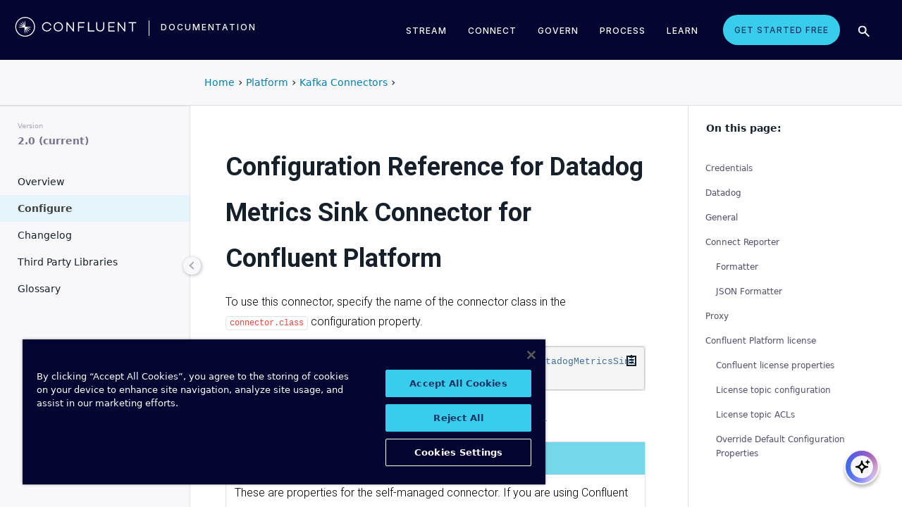

--- FILE ---
content_type: text/html
request_url: https://docs.confluent.io/kafka-connectors/datadog-metrics/current/datadog_metrics_sink_connector_config.html
body_size: 12927
content:
<!DOCTYPE html><!--[if IE 8]><html class="no-js lt-ie9" lang="en" > <![endif]--><!--[if gt IE 8]><!--><html class=no-js lang=en docs-component=docs-kafka-connect-datadog-metrics><head><meta charset=utf-8><meta name=viewport content="width=device-width, initial-scale=1"><meta name=viewport content="width=device-width, initial-scale=1.0"><meta class=swiftype name=site-id data-type=integer content=1><meta class=swiftype name=language-id data-type=integer content=1><meta class=swiftype name=docs-boost data-type=integer content=8><meta class=swiftype name=section-id data-type=integer content=38><meta name=zd-site-verification content=0dew1bmkf2amytvoh39y8tj><meta name=zd-site-verification content=ut9n0zk4l3mco6m92eemsa><title>Configuration Reference for Datadog Metrics Sink Connector for Confluent Platform &#124; Confluent Documentation</title><script type=text/javascript src=_static/js/referrer-utils.js></script><script type=text/javascript>
            const domainId = location.hostname === 'docs.confluent.io'
            ? 'de8a759b-2c2e-4d76-a8c3-5f9ab4205447'
            : 'de8a759b-2c2e-4d76-a8c3-5f9ab4205447-test';
            const autoblockScript = document.createElement('script');
            const otSDKStubScript = document.createElement('script');
            const onetrustScript = document.createElement('script');
            autoblockScript.src = 'https://cdn.cookielaw.org/consent/' + domainId + '/OtAutoBlock.js';
            otSDKStubScript.src = 'https://cdn.cookielaw.org/scripttemplates/otSDKStub.js';
            otSDKStubScript.setAttribute('data-document-language', 'true');
            otSDKStubScript.setAttribute('charset', 'UTF-8');
            otSDKStubScript.setAttribute('data-domain-script', domainId);
            onetrustScript.src = '_static/js/onetrust.js';
            document.head.appendChild(autoblockScript);
            document.head.appendChild(otSDKStubScript);
            document.head.appendChild(onetrustScript);
        </script><script src=https://js.sentry-cdn.com/8c49b845e0322ec3a2513966535f5273.min.js crossorigin=anonymous></script><link rel="shortcut icon" href=_static/favicon.ico><link rel=canonical href=https://docs.confluent.io/kafka-connectors/datadog-metrics/current/datadog_metrics_sink_connector_config.html><link rel=stylesheet href=_static/css/core.css type=text/css><link rel=stylesheet href=_static/pygments.css type=text/css><link rel=stylesheet href=_static/css/theme.css type=text/css><link rel=stylesheet href=_static/sphinx-design.min.css type=text/css><link rel=stylesheet href=_static/custom.css type=text/css><link rel=stylesheet href=_static/css/confluent.css type=text/css><link rel=stylesheet href=_static/css/com_google_fonts_Lato_Roboto.css type=text/css><link rel=stylesheet href=_static/css/bootstrap.min.css type=text/css><link rel=stylesheet href=_static/css/style.css type=text/css><link rel=stylesheet href=_static/css/core.css type=text/css><link rel=stylesheet href=_static/_local-static/css/style.css type=text/css><link rel=stylesheet id=roboto-css href="https://fonts.googleapis.com/css?family=Roboto%3A400%2C300%2C100%2C500%2C700" type=text/css media=all><link rel=index title=Index href=genindex.html><link rel=search title=Search href=search.html><link rel=top title="Project name not set 2.0.0 documentation" href=index.html><link rel=next title="Changelog for Datadog Metrics Sink Connector for Confluent Platform" href=changelog.html><link rel=prev title="Datadog Metrics Sink Connector for Confluent Platform" href=overview.html><script src=_static/js/modernizr.min.js></script><noscript><style>.wy-nav-side{opacity:1!important}.sticky-menu{display:none!important}.wy-nav-content-wrap{width:100%!important}</style></noscript></head><body class="wy-body-for-nav third-column" role=document><svg style="display: none" width=14 height=14><symbol id=arrow-inline stroke=currentColor fill=currentColor stroke-width=0 viewbox="0 0 512 512" xmlns=http://www.w3.org/2000/svg><path d="M294.1 256L167 129c-9.4-9.4-9.4-24.6 0-33.9s24.6-9.3 34 0L345 239c9.1 9.1
            9.3 23.7.7 33.1L201.1 417c-4.7 4.7-10.9 7-17 7s-12.3-2.3-17-7c-9.4-9.4-9.4-24.6 0-33.9l127-127.1z"></path></symbol></svg><div class=page-headerbar><div class=page-headerbar-inner><div class=logo-container><a href=https://confluent.io/ title=Confluent class=logo><div class=tiny-logo><svg width=21 height=21 xmlns:x=ns_extend; xmlns:i=ns_ai; xmlns:graph=ns_graphs; xmlns=http://www.w3.org/2000/svg xmlns:xlink=http://www.w3.org/1999/xlink version=1.1 id=Layer_1 x=0px y=0px viewbox="0 0 43 43" style="enable-background:new 0 0 43 43;" xml:space=preserve><g fill=#ffffff><path class=st0 d="M30.8,22.7c1.1-0.1,2.2-0.1,3.3-0.2v-0.8c-1.1-0.1-2.2-0.1-3.3-0.2l-3.3-0.1c-1.9-0.1-3.9-0.1-5.8-0.1   c0-1.9,0-3.9-0.1-5.8l-0.1-3.3c-0.1-1.1-0.1-2.2-0.2-3.3h-0.9c-0.1,1.1-0.1,2.2-0.2,3.3l-0.1,3.3c0,0.9,0,1.8,0,2.7   c-0.4-0.8-0.7-1.7-1.1-2.5l-1.4-3c-0.5-1-0.9-2-1.4-3L15.4,10c0.4,1.1,0.7,2.1,1.1,3.1l1.2,3.1c0.3,0.9,0.7,1.7,1,2.6   c-0.7-0.6-1.3-1.3-2-1.9l-2.4-2.3c-0.8-0.7-1.6-1.5-2.5-2.2l-0.7,0.7c0.7,0.8,1.5,1.6,2.2,2.5l2.3,2.4c0.6,0.7,1.3,1.3,1.9,2   c-0.8-0.3-1.7-0.7-2.6-1l-3.1-1.2c-1-0.4-2.1-0.8-3.1-1.1l-0.4,0.9c1,0.5,2,0.9,3,1.4l3,1.4c0.8,0.4,1.7,0.7,2.5,1.1   c-0.9,0-1.8,0-2.7,0l-3.3,0.1c-1.1,0.1-2.2,0.1-3.3,0.2v0.9c1.1,0.1,2.2,0.1,3.3,0.2l3.3,0.1c2,0.1,3.9,0.1,5.8,0.1   c0,1.9,0,3.9,0.1,5.8l0.1,3.3c0.1,1.1,0.1,2.2,0.2,3.3h0.8c0.1-1.1,0.1-2.2,0.2-3.3l0.1-3.3c0-0.9,0-1.9,0.1-2.8   c0.4,0.9,0.7,1.7,1.1,2.6l1.4,3c0.5,1,0.9,2,1.4,3l0.8-0.3c-0.3-1.1-0.7-2.1-1.1-3.1L24.1,28c-0.3-0.9-0.7-1.7-1-2.6   c0.7,0.7,1.3,1.3,2,1.9l2.4,2.3c0.8,0.7,1.6,1.5,2.5,2.2l0.6-0.6c-0.7-0.8-1.5-1.6-2.2-2.5l-2.3-2.4c-0.6-0.7-1.3-1.4-1.9-2   c0.9,0.3,1.7,0.7,2.6,1l3.1,1.2c1,0.4,2.1,0.8,3.1,1.1l0.3-0.8c-1-0.5-2-1-3-1.4l-3-1.4c-0.9-0.4-1.7-0.8-2.6-1.1   c0.9,0,1.9,0,2.8-0.1C27.5,22.8,30.8,22.7,30.8,22.7z"></path><path class=st0 d="M21.5,43C9.6,43,0,33.4,0,21.5S9.6,0,21.5,0S43,9.6,43,21.5S33.4,43,21.5,43 M21.5,2C10.8,2,2,10.8,2,21.5   S10.8,41,21.5,41S41,32.2,41,21.5S32.2,2,21.5,2"></path></g></svg></div><div class=regular-logo><svg xmlns=http://www.w3.org/2000/svg width=212 height=41 viewbox="0 0 212 41"><g fill=#0074A1 fill-rule=evenodd><path d="M62.065 22.19H64c-.755 3.472-3.705 5.81-7.646 5.81C51.728 28 48 24.55 48 19.989 48 15.427 51.728 12 56.354 12c3.94 0 6.89 2.315 7.646 5.787h-1.935c-.661-2.519-2.785-4.107-5.71-4.107-3.635 0-6.467 2.7-6.467 6.309 0 3.608 2.832 6.332 6.466 6.332 2.926 0 5.05-1.635 5.71-4.131M84 20c0 4.455-3.57 8-8 8s-8-3.545-8-8 3.57-8 8-8 8 3.545 8 8m-1.808 0c0-3.5-2.711-6.318-6.192-6.318-3.48 0-6.192 2.818-6.192 6.318 0 3.5 2.712 6.318 6.192 6.318S82.192 23.5 82.192 20M103 12v16h-1.48l-9.75-12.612V28H90V12h1.435l9.794 12.777V12zM111.86 13.718V19.6h8.15v1.717h-8.15V28H110V12h11v1.718zM138 26.282V28h-11V12h1.914v14.282zM155 20.994c0 4.185-2.79 7.006-7 7.006s-7-2.82-7-7.006V12h1.9v8.994c0 3.075 2.02 5.295 5.1 5.295 3.055 0 5.1-2.22 5.1-5.295V12h1.9v8.994zM163.826 13.718V19.2h8.25v1.718h-8.25v5.365H173V28h-11V12h11v1.718zM191 12v16h-1.48l-9.75-12.612V28H178V12h1.435l9.794 12.777V12zM210 13.718h-5.626V28h-1.77V13.718H197V12h13zM26.375 20.975c.875-.047 1.75-.075 2.625-.139v-.672c-.875-.064-1.75-.092-2.625-.14l-2.625-.081c-1.54-.047-3.08-.06-4.622-.07-.003-1.54-.01-3.082-.051-4.623l-.074-2.625c-.045-.875-.07-1.75-.132-2.625h-.742c-.062.875-.087 1.75-.132 2.625l-.073 2.625c-.02.723-.029 1.447-.036 2.17-.285-.665-.57-1.33-.865-1.991l-1.072-2.397c-.377-.79-.735-1.59-1.127-2.375l-.684.285c.277.831.589 1.65.882 2.475l.937 2.454c.258.675.526 1.346.796 2.018a129.517 129.517 0 0 0-1.56-1.509l-1.908-1.804c-.65-.587-1.287-1.188-1.95-1.763l-.523.524c.574.663 1.175 1.3 1.762 1.95l1.804 1.908c.498.525 1.003 1.043 1.509 1.56-.672-.27-1.343-.538-2.019-.796l-2.453-.937c-.825-.293-1.644-.605-2.476-.883l-.284.685c.785.392 1.584.75 2.375 1.127l2.397 1.072c.66.295 1.325.58 1.99.864-.723.008-1.446.017-2.17.036l-2.624.074c-.875.045-1.75.07-2.625.132v.742c.875.062 1.75.087 2.625.132l2.625.073c1.542.042 3.083.049 4.624.052.01 1.54.022 3.081.069 4.622l.082 2.625c.047.875.075 1.75.139 2.625h.672c.064-.875.092-1.75.14-2.625l.081-2.625c.023-.741.035-1.482.046-2.223.292.681.587 1.361.892 2.037l1.08 2.393c.378.79.738 1.588 1.133 2.373l.62-.259c-.275-.832-.583-1.651-.875-2.478l-.93-2.455c-.262-.694-.534-1.383-.808-2.072.531.517 1.063 1.032 1.604 1.54l1.913 1.799c.652.585 1.29 1.184 1.955 1.758l.476-.476c-.574-.664-1.173-1.303-1.758-1.955l-1.799-1.914a132.32 132.32 0 0 0-1.539-1.603c.688.275 1.377.546 2.07.809l2.457.929c.826.292 1.645.6 2.478.876l.258-.622c-.785-.393-1.582-.755-2.373-1.133l-2.393-1.08c-.676-.304-1.356-.598-2.036-.892.74-.01 1.481-.022 2.222-.045l2.625-.082z"/><path d="M19 37C9.626 37 2 29.374 2 20 2 10.626 9.626 3 19 3c9.374 0 17 7.626 17 17 0 9.374-7.626 17-17 17m0-32.41C10.503 4.59 3.59 11.502 3.59 20S10.503 35.41 19 35.41 34.41 28.497 34.41 20 27.497 4.59 19 4.59"/></g></svg></div></a><div class=secondary-logo-container><a href=/ title=Documentation rel=home trackingtext=logo_text> documentation </a></div></div><div class=page-header-nav-mobile><div class=nav-options><div class=cta-wrapper><a href=https://www.confluent.io/get-started/ class=cta-button-alt-light>Get Started Free</a></div><button class=search-toggle-mobile type=button><img src=/_static/images/icons/icon-search-simple.svg></button><div class=hamburger><span class=line></span><span class=line></span><span class=line></span></div><div class=search-wrapper-mobile><form class=search-input-form><img class=search-input-icon src=/_static/images/icons/icon-search-simple.svg><input type=text class="st-search-input st-default-search-input" id=st-search-input-mobile placeholder="Search documentation"><button class=search-close type=button><img src=/_static/images/icons/icon-close.svg></button></form></div></div><nav class=mobile-nav><ul class=nav-accordions><li class=cta><a href=https://www.confluent.io/get-started/ class=cta-button-alt-light>Get Started Free</a></li><li class=nav-accordion-wrapper><div class=nav-accordion><div aria-label class=header id=streamMenuMobile> Stream <div class=arrow></div></div><ul class=menu aria-labelledby=streamMenuMobile role=menu><div class=nav-menu-section><div class=nav-content><div><a class=nav-item href=https://docs.confluent.io/cloud/current/get-started/index.html><div class=nav-item-inner><div class=nav-item-title>Confluent Cloud</div><p>Fully-managed data streaming platform with a cloud-native Kafka engine (KORA) for elastic scaling, with enterprise security, stream processing, governance.</p></div><div class=arrow-icon><svg><use xlink:href=#arrow-inline></use></svg></div></a><a class=nav-item href=https://docs.confluent.io/platform/current/get-started/platform-quickstart.html><div class=nav-item-inner><div class=nav-item-title>Confluent Platform</div><p>An on-premises enterprise-grade distribution of Apache Kafka with enterprise security, stream processing, governance.</p></div><div class=arrow-icon><svg><use xlink:href=#arrow-inline></use></svg></div></a></div></div></div></ul></div></li><li class=nav-accordion-wrapper><div class=nav-accordion><div aria-label class=header id=connectMenuMobile> Connect <div class=arrow></div></div><ul class=menu aria-labelledby=connectMenuMobile role=menu><div class=nav-menu-section><div class=nav-content><div><a class=nav-item href=https://docs.confluent.io/cloud/current/connectors/index.html><div class=nav-item-inner><div class=nav-item-title>Managed</div><p>Use fully-managed connectors with Confluent Cloud to connect to data sources and sinks.</p></div><div class=arrow-icon><svg><use xlink:href=#arrow-inline></use></svg></div></a><a class=nav-item href=https://docs.confluent.io/platform/current/connect/index.html><div class=nav-item-inner><div class=nav-item-title>Self-Managed</div><p>Use self-managed connectors with Confluent Platform to connect to data sources and sinks.</p></div><div class=arrow-icon><svg><use xlink:href=#arrow-inline></use></svg></div></a></div></div></div></ul></div></li><li class=nav-accordion-wrapper><div class=nav-accordion><div aria-label class=header id=governMenuMobile> Govern <div class=arrow></div></div><ul class=menu aria-labelledby=governMenuMobile role=menu><div class=nav-menu-section><div class=nav-content><div><a class=nav-item href=https://docs.confluent.io/cloud/current/stream-governance/index.html><div class=nav-item-inner><div class=nav-item-title>Managed</div><p>Use fully-managed Schema Registry and Stream Governance with Confluent Cloud.</p></div><div class=arrow-icon><svg><use xlink:href=#arrow-inline></use></svg></div></a><a class=nav-item href=https://docs.confluent.io/platform/current/schema-registry/index.html><div class=nav-item-inner><div class=nav-item-title>Self-Managed</div><p>Use self-managed Schema Registry and Stream Governance with Confluent Platform.</p></div><div class=arrow-icon><svg><use xlink:href=#arrow-inline></use></svg></div></a></div></div></div></ul></div></li><li class=nav-accordion-wrapper><div class=nav-accordion><div aria-label class=header id=processMenuMobile> Process <div class=arrow></div></div><ul class=menu aria-labelledby=processMenuMobile role=menu><div class=nav-menu-section><div class=nav-content><div><a class=nav-item href=https://docs.confluent.io/cloud/current/flink/index.html><div class=nav-item-inner><div class=nav-item-title>Managed</div><p>Use Flink on Confluent Cloud to run complex, stateful, low-latency streaming applications.</p></div><div class=arrow-icon><svg><use xlink:href=#arrow-inline></use></svg></div></a><a class=nav-item href=https://docs.confluent.io/platform/current/flink/overview.html><div class=nav-item-inner><div class=nav-item-title>Self-Managed</div><p>Use Flink on Confluent Platform to run complex, stateful, low-latency streaming applications.</p></div><div class=arrow-icon><svg><use xlink:href=#arrow-inline></use></svg></div></a></div></div></div></ul></div></li></ul></nav></div><div class=page-header-nav><div class=dropdown><a href id=streamMenu data-hover=dropdown data-delay=250 data-hover-delay=400 aria-label aria-haspopup=true aria='expanded="false"'> Stream </a><div class="dropdown-menu dropdown-menu-center" aria-labelledby=streamMenu role=menu><div class=nav-menu-section><div class=nav-content><div><a class=nav-item href=https://docs.confluent.io/cloud/current/get-started/index.html><div class=nav-item-inner><div class=nav-item-title>Confluent Cloud</div><p>Fully-managed data streaming platform with a cloud-native Kafka engine (KORA) for elastic scaling, with enterprise security, stream processing, governance.</p></div><div class=arrow-icon><svg><use xlink:href=#arrow-inline></use></svg></div></a><a class=nav-item href=https://docs.confluent.io/platform/current/get-started/platform-quickstart.html><div class=nav-item-inner><div class=nav-item-title>Confluent Platform</div><p>An on-premises enterprise-grade distribution of Apache Kafka with enterprise security, stream processing, governance.</p></div><div class=arrow-icon><svg><use xlink:href=#arrow-inline></use></svg></div></a></div></div></div></div></div><div class=dropdown><a href id=connectMenu data-hover=dropdown data-delay=250 data-hover-delay=400 aria-label aria-haspopup=true aria='expanded="false"'> Connect </a><div class="dropdown-menu dropdown-menu-center" aria-labelledby=connectMenu role=menu><div class=nav-menu-section><div class=nav-content><div><a class=nav-item href=https://docs.confluent.io/cloud/current/connectors/index.html><div class=nav-item-inner><div class=nav-item-title>Managed</div><p>Use fully-managed connectors with Confluent Cloud to connect to data sources and sinks.</p></div><div class=arrow-icon><svg><use xlink:href=#arrow-inline></use></svg></div></a><a class=nav-item href=https://docs.confluent.io/platform/current/connect/index.html><div class=nav-item-inner><div class=nav-item-title>Self-Managed</div><p>Use self-managed connectors with Confluent Platform to connect to data sources and sinks.</p></div><div class=arrow-icon><svg><use xlink:href=#arrow-inline></use></svg></div></a></div></div></div></div></div><div class=dropdown><a href id=governMenu data-hover=dropdown data-delay=250 data-hover-delay=400 aria-label aria-haspopup=true aria='expanded="false"'> Govern </a><div class="dropdown-menu dropdown-menu-center" aria-labelledby=governMenu role=menu><div class=nav-menu-section><div class=nav-content><div><a class=nav-item href=https://docs.confluent.io/cloud/current/stream-governance/index.html><div class=nav-item-inner><div class=nav-item-title>Managed</div><p>Use fully-managed Schema Registry and Stream Governance with Confluent Cloud.</p></div><div class=arrow-icon><svg><use xlink:href=#arrow-inline></use></svg></div></a><a class=nav-item href=https://docs.confluent.io/platform/current/schema-registry/index.html><div class=nav-item-inner><div class=nav-item-title>Self-Managed</div><p>Use self-managed Schema Registry and Stream Governance with Confluent Platform.</p></div><div class=arrow-icon><svg><use xlink:href=#arrow-inline></use></svg></div></a></div></div></div></div></div><div class=dropdown><a href id=processMenu data-hover=dropdown data-delay=250 data-hover-delay=400 aria-label aria-haspopup=true aria='expanded="false"'> Process </a><div class="dropdown-menu dropdown-menu-center" aria-labelledby=processMenu role=menu><div class=nav-menu-section><div class=nav-content><div><a class=nav-item href=https://docs.confluent.io/cloud/current/flink/index.html><div class=nav-item-inner><div class=nav-item-title>Managed</div><p>Use Flink on Confluent Cloud to run complex, stateful, low-latency streaming applications.</p></div><div class=arrow-icon><svg><use xlink:href=#arrow-inline></use></svg></div></a><a class=nav-item href=https://docs.confluent.io/platform/current/flink/overview.html><div class=nav-item-inner><div class=nav-item-title>Self-Managed</div><p>Use Flink on Confluent Platform to run complex, stateful, low-latency streaming applications.</p></div><div class=arrow-icon><svg><use xlink:href=#arrow-inline></use></svg></div></a></div></div></div></div></div><div class=dropdown><a href=https://developer.confluent.io/ id=confluent-developer data-delay=250 data-hover-delay=400 aria-label="Confluent Developer" aria-haspopup=false aria='expanded="false"'> Learn </a></div><a href=https://www.confluent.io/get-started/ class=cta-button-alt-light>Get Started Free</a><button class=search-toggle type=button><img src=/_static/images/icons/icon-search-simple.svg></button><div class=search-wrapper><form class=search-input-form><img class=search-input-icon src=/_static/images/icons/icon-search-simple.svg><input type=text class="st-search-input st-default-search-input" id=st-search-input placeholder="Search documentation"><button class=search-close type=button><img src=/_static/images/icons/icon-close.svg></button></form></div></div></div></div><div class=page-headerbar-subnav><div class=subnav-header></div><div class=subnav-breadcrumbs><ol class=breadcrumbs vocab=https://schema.org/ typeof=BreadcrumbList><li class=crumb property=itemListElement typeof=ListItem><a property=item href=https://docs.confluent.io/ typeof=WebPage><span property=name>Home</span></a><meta property=position content=1></li><li class=crumb property=itemListElement typeof=ListItem><a property=item typeof=WebPage href=https://docs.confluent.io/platform/current/overview.html><span property=name>Platform</span></a><meta property=position content=2></li><li class=crumb property=itemListElement typeof=ListItem><a property=item typeof=WebPage href=https://docs.confluent.io/platform/current/connect/kafka_connectors.html><span property=name>Kafka Connectors</span></a><meta property=position content=3></li></ol></div><div class=mobile-nav-x-toggle data-toggle=wy-nav-top></div></div><main class=c-body><div class=wy-grid-for-nav><nav data-toggle=wy-nav-shift class=wy-nav-side><div class=selector-container><div id=version-selector class=option-selector-container><label for=version-select>Version</label><select id=version-select class=option-selector></select></div></div><div class=wy-side-scroll><div class="wy-menu wy-menu-vertical" role=navigation aria-label="main navigation"><p class=caption role=heading><span class=caption-text>DATADOG METRICS SINK CONNECTOR</span></p><ul class=current><li class=toctree-l1><a class="reference internal" href=overview.html>Overview</a></li><li class="toctree-l1 current highlight expand"><a class="current reference internal" href=#>Configure</a></li><li class=toctree-l1><a class="reference internal" href=changelog.html>Changelog</a></li><li class=toctree-l1><a class="reference internal" href=tpl.html>Third Party Libraries</a></li><li class=toctree-l1><a class="reference internal" href=_glossary.html>Glossary</a></li></ul></div></div></nav><section data-toggle=wy-nav-shift class=wy-nav-content-wrap><div class=mobile-side-nav-toggle data-toggle=wy-nav-top><span></span></div><div class=wy-nav-container><div class="wy-nav-content scroll-container"><div class=rst-content><div class=rst-inner><div role=main class=document itemscope=itemscope itemtype=http://schema.org/Article><div itemprop=articleBody data-swiftype-index=true><section id=configuration-reference-for-datadog-metrics-sink-connector-for-cp><span id=datadog-metrics-sink-connector-config></span><h1>Configuration Reference for Datadog Metrics Sink Connector for Confluent Platform<a class=headerlink href=#configuration-reference-for-datadog-metrics-sink-connector-for-cp title="Link to this heading"></a></h1><p>To use this connector, specify the name of the connector class in the <code class="docutils literal notranslate"><span class=pre>connector.class</span></code> configuration property.</p><div class="highlight-properties notranslate"><div class=highlight><pre><span></span><span class=na>connector.class</span><span class=o>=</span><span class=s>io.confluent.connect.datadog.metrics.DatadogMetricsSinkConnector</span>
</pre></div></div><p>Connector-specific configuration properties are described below.</p><div class="admonition note"><p class=admonition-title>Note</p><p>These are properties for the self-managed connector. If you are using Confluent Cloud, see <a class="reference external" href=/cloud/current/connectors/cc-datadog-metrics-sink.html>Datadog Metrics Sink Connector for Confluent Cloud</a>.</p></div><section id=credentials><h2>Credentials<a class=headerlink href=#credentials title="Link to this heading"></a></h2><dl class=simple><dt><code class="docutils literal notranslate"><span class=pre>datadog.api.key</span></code></dt><dd><p>An API key is used to log all requests made to the Datadog API.</p><ul class=simple><li><p>Type: string</p></li><li><p>Importance: high</p></li></ul></dd></dl></section><section id=datadog><h2>Datadog<a class=headerlink href=#datadog title="Link to this heading"></a></h2><dl class=simple><dt><code class="docutils literal notranslate"><span class=pre>datadog.domain</span></code></dt><dd><p>This configuration is used to identify the location of your Datadog service. It is used in URL while establishing connection or sending data to API. It can only be either <code class="docutils literal notranslate"><span class=pre>COM</span></code> or <code class="docutils literal notranslate"><span class=pre>EU</span></code>.</p><ul class=simple><li><p>Type: string</p></li><li><p>Importance: high</p></li></ul></dd></dl></section><section id=general><h2>General<a class=headerlink href=#general title="Link to this heading"></a></h2><dl><dt><code class="docutils literal notranslate"><span class=pre>behavior.on.error</span></code></dt><dd><p>Error handling behavior setting. Must be configured to one of the following:</p><p><code class="docutils literal notranslate"><span class=pre>fail</span></code></p><p>Stops the connector when an error occurs, while preparing metrics from Kafka records or pushing metrics to Datadog.</p><p><code class="docutils literal notranslate"><span class=pre>ignore</span></code></p><p>Continues to process next set of records when an error occurs, while preparing metrics from Kafka records or pushing metrics to Datadog.</p><p><code class="docutils literal notranslate"><span class=pre>log</span></code></p><p>Logs the error message when an error occurs, while preparing metrics from Kafka records or pushing metrics to Datadog. The error message is available in the <code class="docutils literal notranslate"><span class=pre>${connector-name}-error</span></code> topic.</p><ul class=simple><li><p>Type: string</p></li><li><p>Default: FAIL</p></li><li><p>Valid Values: one of [log, ignore, fail]</p></li><li><p>Importance: medium</p></li></ul></dd><dt><code class="docutils literal notranslate"><span class=pre>max.retry.time.seconds</span></code></dt><dd><p>In case of error while executing post request, connector will retry until the time (in seconds) elapses.</p><ul class=simple><li><p>Type: Int</p></li><li><p>Importance: low</p></li><li><p>Default Value: 10</p></li><li><p>Valid Values: [0,…]</p></li></ul></dd></dl></section><section id=kconnect-reporter><h2>Connect Reporter<a class=headerlink href=#kconnect-reporter title="Link to this heading"></a></h2><p>For more information about Reporter, see <a class="reference external" href=https://docs.confluent.io/kafka-connectors/self-managed/userguide.html#userguide-connect-reporter>Connect Reporter</a>.</p><dl class=simple><dt><code class="docutils literal notranslate"><span class=pre>reporter.result.topic.name</span></code></dt><dd><p>The name of the topic to produce records to after successfully processing a sink record. Use <code class="docutils literal notranslate"><span class=pre>${connector}</span></code> within the pattern to specify the current connector name. Leave blank to disable error reporting behavior.</p><ul class=simple><li><p>Type: string</p></li><li><p>Default: ${connector}-success</p></li><li><p>Valid Values: Replacing ${connector} must be either Valid topic names that contain 1-249 ASCII alphanumeric, <code class="docutils literal notranslate"><span class=pre>+</span></code>, <code class="docutils literal notranslate"><span class=pre>.</span></code>, <code class="docutils literal notranslate"><span class=pre>_</span></code> and <code class="docutils literal notranslate"><span class=pre>-</span></code> characters.</p></li><li><p>Importance: medium</p></li></ul></dd><dt><code class="docutils literal notranslate"><span class=pre>reporter.result.topic.replication.factor</span></code></dt><dd><p>The replication factor of the result topic when it is automatically created by this connector. This determines how many broker failures can be tolerated before data loss occurs. This should be 1 in development environments and ALWAYS at least 3 in production environments.</p><ul class=simple><li><p>Type: short</p></li><li><p>Default: 3</p></li><li><p>Valid Values: [1,…]</p></li><li><p>Importance: medium</p></li></ul></dd><dt><code class="docutils literal notranslate"><span class=pre>reporter.result.topic.partitions</span></code></dt><dd><p>The number of partitions in the result topic when it is automatically created by this connector. This number of partitions should be the same as the number of input partitions to handle the potential throughput.</p><ul class=simple><li><p>Type: int</p></li><li><p>Default: 1</p></li><li><p>Valid Values: [1,…]</p></li><li><p>Importance: medium</p></li></ul></dd><dt><code class="docutils literal notranslate"><span class=pre>reporter.error.topic.name</span></code></dt><dd><p>The name of the topic to produce records to after each unsuccessful record sink attempt. Use <code class="docutils literal notranslate"><span class=pre>${connector}</span></code> within the pattern to specify the current connector name. Leave blank to disable error reporting behavior.</p><ul class=simple><li><p>Type: string</p></li><li><p>Default: ${connector}-error</p></li><li><p>Valid Values: Replacing ${connector} must be either Valid topic names that contain 1-249 ASCII alphanumeric, <code class="docutils literal notranslate"><span class=pre>+</span></code>, <code class="docutils literal notranslate"><span class=pre>.</span></code>, <code class="docutils literal notranslate"><span class=pre>_</span></code> and <code class="docutils literal notranslate"><span class=pre>-</span></code> characters.</p></li><li><p>Importance: medium</p></li></ul></dd><dt><code class="docutils literal notranslate"><span class=pre>reporter.error.topic.replication.factor</span></code></dt><dd><p>The replication factor of the error topic when it is automatically created by this connector. This determines how many broker failures can be tolerated before data loss occurs. This should be 1 in development environments and ALWAYS at least 3 in production environments.</p><ul class=simple><li><p>Type: short</p></li><li><p>Default: 3</p></li><li><p>Valid Values: [1,…]</p></li><li><p>Importance: medium</p></li></ul></dd><dt><code class="docutils literal notranslate"><span class=pre>reporter.error.topic.partitions</span></code></dt><dd><p>The number of partitions in the error topic when it is automatically created by this connector. This number of partitions should be the same as the number of input partitions in order to handle the potential throughput.</p><ul class=simple><li><p>Type: int</p></li><li><p>Default: 1</p></li><li><p>Valid Values: [1,…]</p></li><li><p>Importance: medium</p></li></ul></dd><dt><code class="docutils literal notranslate"><span class=pre>reporter.bootstrap.servers</span></code></dt><dd><p>A list of host/port pairs to use for establishing the initial connection to the Kafka cluster. The client will make use of all servers regardless of which bootstrap servers are specified here. This list only impacts the initial hosts used to discover the full set of servers. This list should be in the form <code class="docutils literal notranslate"><span class=pre>host1:port1,host2:port2,..</span></code> Since these servers are just used for the initial connection to discover the full cluster membership (which may change dynamically), this list does not need to contain the full set of servers. However, you may want to include more than one in case a server is down.</p><ul class=simple><li><p>Type: list</p></li><li><p>Valid Values: Non-empty list</p></li><li><p>Importance: high</p></li></ul></dd></dl><section id=formatter><h3>Formatter<a class=headerlink href=#formatter title="Link to this heading"></a></h3><dl class=simple><dt><code class="docutils literal notranslate"><span class=pre>reporter.result.topic.key.format</span></code></dt><dd><p>The format in which the result report key is serialized.</p><ul class=simple><li><p>Type: string</p></li><li><p>Default: json</p></li><li><p>Valid Values: one of [string, json]</p></li><li><p>Importance: medium</p></li><li><p>Dependents: <code class="docutils literal notranslate"><span class=pre>reporter.result.topic.key.format.schemas.enable</span></code>, <code class="docutils literal notranslate"><span class=pre>reporter.result.topic.key.format.schemas.cache.size</span></code></p></li></ul></dd><dt><code class="docutils literal notranslate"><span class=pre>reporter.result.topic.value.format</span></code></dt><dd><p>The format in which the result report value is serialized.</p><ul class=simple><li><p>Type: string</p></li><li><p>Default: json</p></li><li><p>Valid Values: one of [string, json]</p></li><li><p>Importance: medium</p></li><li><p>Dependents: <code class="docutils literal notranslate"><span class=pre>reporter.result.topic.value.format.schemas.cache.size</span></code>, <code class="docutils literal notranslate"><span class=pre>reporter.result.topic.value.format.schemas.enable</span></code></p></li></ul></dd><dt><code class="docutils literal notranslate"><span class=pre>reporter.error.topic.key.format</span></code></dt><dd><p>The format in which the error report key is serialized.</p><ul class=simple><li><p>Type: string</p></li><li><p>Default: json</p></li><li><p>Valid Values: one of [string, json]</p></li><li><p>Importance: medium</p></li><li><p>Dependents: <code class="docutils literal notranslate"><span class=pre>reporter.error.topic.key.format.schemas.cache.size</span></code>, <code class="docutils literal notranslate"><span class=pre>reporter.error.topic.key.format.schemas.enable</span></code></p></li></ul></dd><dt><code class="docutils literal notranslate"><span class=pre>reporter.error.topic.value.format</span></code></dt><dd><p>The format in which the error report value is serialized.</p><ul class=simple><li><p>Type: string</p></li><li><p>Default: json</p></li><li><p>Valid Values: one of [string, json]</p></li><li><p>Importance: medium</p></li><li><p>Dependents: <code class="docutils literal notranslate"><span class=pre>reporter.error.topic.value.format.schemas.cache.size</span></code>, <code class="docutils literal notranslate"><span class=pre>reporter.error.topic.value.format.schemas.enable</span></code></p></li></ul></dd></dl></section><section id=json-formatter><h3>JSON Formatter<a class=headerlink href=#json-formatter title="Link to this heading"></a></h3><dl class=simple><dt><code class="docutils literal notranslate"><span class=pre>reporter.result.topic.key.format.schemas.cache.size</span></code></dt><dd><p>The maximum number of schemas that can be cached in the JSON formatter.</p><ul class=simple><li><p>Type: int</p></li><li><p>Default: 128</p></li><li><p>Valid Values: [0,…,2048]</p></li><li><p>Importance: medium</p></li></ul></dd><dt><code class="docutils literal notranslate"><span class=pre>reporter.result.topic.key.format.schemas.enable</span></code></dt><dd><p>Include schemas within each of the serialized values and keys.</p><ul class=simple><li><p>Type: boolean</p></li><li><p>Default: false</p></li><li><p>Importance: medium</p></li></ul></dd><dt><code class="docutils literal notranslate"><span class=pre>reporter.result.topic.value.format.schemas.cache.size</span></code></dt><dd><p>The maximum number of schemas that can be cached in the JSON formatter.</p><ul class=simple><li><p>Type: int</p></li><li><p>Default: 128</p></li><li><p>Valid Values: [0,…,2048]</p></li><li><p>Importance: medium</p></li></ul></dd><dt><code class="docutils literal notranslate"><span class=pre>reporter.result.topic.value.format.schemas.enable</span></code></dt><dd><p>Include schemas within each of the serialized values and keys.</p><ul class=simple><li><p>Type: boolean</p></li><li><p>Default: false</p></li><li><p>Importance: medium</p></li></ul></dd><dt><code class="docutils literal notranslate"><span class=pre>reporter.error.topic.key.format.schemas.cache.size</span></code></dt><dd><p>The maximum number of schemas that can be cached in the JSON formatter.</p><ul class=simple><li><p>Type: int</p></li><li><p>Default: 128</p></li><li><p>Valid Values: [0,…,2048]</p></li><li><p>Importance: medium</p></li></ul></dd><dt><code class="docutils literal notranslate"><span class=pre>reporter.error.topic.key.format.schemas.enable</span></code></dt><dd><p>Include schemas within each of the serialized values and keys.</p><ul class=simple><li><p>Type: boolean</p></li><li><p>Default: false</p></li><li><p>Importance: medium</p></li></ul></dd><dt><code class="docutils literal notranslate"><span class=pre>reporter.error.topic.value.format.schemas.cache.size</span></code></dt><dd><p>The maximum number of schemas that can be cached in the JSON formatter.</p><ul class=simple><li><p>Type: int</p></li><li><p>Default: 128</p></li><li><p>Valid Values: [0,…,2048]</p></li><li><p>Importance: medium</p></li></ul></dd><dt><code class="docutils literal notranslate"><span class=pre>reporter.error.topic.value.format.schemas.enable</span></code></dt><dd><p>Include schemas within each of the serialized values and keys.</p><ul class=simple><li><p>Type: boolean</p></li><li><p>Default: false</p></li><li><p>Importance: medium</p></li></ul></dd></dl></section></section><section id=proxy><h2>Proxy<a class=headerlink href=#proxy title="Link to this heading"></a></h2><dl class=simple><dt><code class="docutils literal notranslate"><span class=pre>datadog.proxy.url</span></code></dt><dd><p>Proxy URL if needed. format: protocol:Host:port for e.g. https://localhost:port.</p><ul class=simple><li><p>Type: string</p></li><li><p>Importance: low</p></li></ul></dd><dt><code class="docutils literal notranslate"><span class=pre>datadog.proxy.user</span></code></dt><dd><p>Proxy username for authentication of proxy.</p><ul class=simple><li><p>Type: string</p></li><li><p>Importance: low</p></li></ul></dd><dt><code class="docutils literal notranslate"><span class=pre>datadog.proxy.password</span></code></dt><dd><p>Proxy password for authentication of proxy.</p><ul class=simple><li><p>Type: string</p></li><li><p>Importance: low</p></li></ul></dd></dl></section><section id=cp-license><span id=datadog-metrics-sink-connector-license-config></span><h2>Confluent Platform license<a class=headerlink href=#cp-license title="Link to this heading"></a></h2><dl class=simple><dt><code class="docutils literal notranslate"><span class=pre>confluent.topic.bootstrap.servers</span></code></dt><dd><p>A list of host/port pairs to use for establishing the initial connection to the Kafka cluster used for licensing. All servers in the cluster will be discovered from the initial connection. This list should be in the form <code class="docutils literal notranslate"><span class=pre>host1:port1,host2:port2,...</span></code>. Since these servers are just used for the initial connection to discover the full cluster membership (which may change dynamically), this list need not contain the full set of servers (you may want more than one, though, in case a server is down).</p><ul class=simple><li><p>Type: list</p></li><li><p>Importance: high</p></li></ul></dd><dt><code class="docutils literal notranslate"><span class=pre>confluent.topic</span></code></dt><dd><p>Name of the Kafka topic used for Confluent Platform configuration, including licensing information.</p><ul class=simple><li><p>Type: string</p></li><li><p>Default: _confluent-command</p></li><li><p>Importance: low</p></li></ul></dd><dt><code class="docutils literal notranslate"><span class=pre>confluent.topic.replication.factor</span></code></dt><dd><p>The replication factor for the Kafka topic used for Confluent Platform configuration, including licensing information. This is used only if the topic does not already exist, and the default of 3 is appropriate for production use. If you are using a development environment with less than 3 brokers, you must set this to the number of brokers (often 1).</p><ul class=simple><li><p>Type: int</p></li><li><p>Default: 3</p></li><li><p>Importance: low</p></li></ul></dd></dl><section id=confluent-license-properties><h3>Confluent license properties<a class=headerlink href=#confluent-license-properties title="Link to this heading"></a></h3><p>You can put license-related properties in the connector configuration, or in license-related properties in the <a class="reference external" href=https://docs.confluent.io/kafka-connectors/self-managed/license.html#centralized-license-in-the-kconnect-long-worker>Connect worker configuration</a> instead of in each connector configuration.</p><p>This connector is proprietary and requires a license. The license information is stored in the <code class="docutils literal notranslate"><span class=pre>_confluent-command</span></code> topic. If the broker requires SSL for connections, you must include the security-related <code class="docutils literal notranslate"><span class=pre>confluent.topic.*</span></code> properties as described below.</p><dl><dt><code class="docutils literal notranslate"><span class=pre>confluent.license</span></code></dt><dd><p>Confluent issues enterprise license keys to each subscriber. The license key is text that you can copy and paste as the value for <code class="docutils literal notranslate"><span class=pre>confluent.license</span></code>. A trial license allows using the connector for a 30-day trial period. A developer license allows using the connector indefinitely for single-broker development environments.</p><p>If you are a subscriber, contact Confluent Support for more information.</p><ul class=simple><li><p>Type: string</p></li><li><p>Default: “”</p></li><li><p>Valid Values: Confluent Platform license</p></li><li><p>Importance: high</p></li></ul></dd></dl><dl class=simple><dt><code class="docutils literal notranslate"><span class=pre>confluent.topic.ssl.truststore.location</span></code></dt><dd><p>The location of the trust store file.</p><ul class=simple><li><p>Type: string</p></li><li><p>Default: null</p></li><li><p>Importance: high</p></li></ul></dd><dt><code class="docutils literal notranslate"><span class=pre>confluent.topic.ssl.truststore.password</span></code></dt><dd><p>The password for the trust store file. If a password is not set access to the truststore is still available, but integrity checking is disabled.</p><ul class=simple><li><p>Type: password</p></li><li><p>Default: null</p></li><li><p>Importance: high</p></li></ul></dd><dt><code class="docutils literal notranslate"><span class=pre>confluent.topic.ssl.keystore.location</span></code></dt><dd><p>The location of the key store file. This is optional for client and can be used for two-way authentication for client.</p><ul class=simple><li><p>Type: string</p></li><li><p>Default: null</p></li><li><p>Importance: high</p></li></ul></dd><dt><code class="docutils literal notranslate"><span class=pre>confluent.topic.ssl.keystore.password</span></code></dt><dd><p>The store password for the key store file. This is optional for client and only needed if ssl.keystore.location is configured.</p><ul class=simple><li><p>Type: password</p></li><li><p>Default: null</p></li><li><p>Importance: high</p></li></ul></dd><dt><code class="docutils literal notranslate"><span class=pre>confluent.topic.ssl.key.password</span></code></dt><dd><p>The password of the private key in the key store file. This is optional for client.</p><ul class=simple><li><p>Type: password</p></li><li><p>Default: null</p></li><li><p>Importance: high</p></li></ul></dd><dt><code class="docutils literal notranslate"><span class=pre>confluent.topic.security.protocol</span></code></dt><dd><p>Protocol used to communicate with brokers. Valid values are: PLAINTEXT, SSL, SASL_PLAINTEXT, SASL_SSL.</p><ul class=simple><li><p>Type: string</p></li><li><p>Default: “PLAINTEXT”</p></li><li><p>Importance: medium</p></li></ul></dd></dl></section><section id=license-topic-configuration><span id=datadog-metrics-sink-license-topic-configuration></span><h3>License topic configuration<a class=headerlink href=#license-topic-configuration title="Link to this heading"></a></h3><p>A Confluent enterprise license is stored in the <code class="docutils literal notranslate"><span class=pre>_confluent-command</span></code> topic. This topic is created by default and contains the license that corresponds to the license key supplied through the <code class="docutils literal notranslate"><span class=pre>confluent.license</span></code> property. No public keys are stored in Kafka topics.</p><p>The following describes how the default <code class="docutils literal notranslate"><span class=pre>_confluent-command</span></code> topic is generated under different scenarios:</p><ul class=simple><li><p>A 30-day trial license is automatically generated for the <code class="docutils literal notranslate"><span class=pre>_confluent</span> <span class=pre>command</span></code> topic if you do not add the <code class="docutils literal notranslate"><span class=pre>confluent.license</span></code> property or leave this property empty (for example, <code class="docutils literal notranslate"><span class=pre>confluent.license=</span></code>).</p></li><li><p>Adding a valid license key (for example, <code class="docutils literal notranslate"><span class=pre>confluent.license=&lt;valid-license-key&gt;</span></code>) adds a valid license in the <code class="docutils literal notranslate"><span class=pre>_confluent-command</span></code> topic.</p></li></ul><p>Here is an example of the minimal properties for development and testing.</p><p>You can change the name of the <code class="docutils literal notranslate"><span class=pre>_confluent-command</span></code> topic using the <code class="docutils literal notranslate"><span class=pre>confluent.topic</span></code> property (for instance, if your environment has strict naming conventions). The example below shows this change and the configured Kafka bootstrap server.</p><div class="highlight-none notranslate"><div class=highlight><pre><span></span>confluent.topic=foo_confluent-command
confluent.topic.bootstrap.servers=localhost:9092
</pre></div></div><p>The example above shows the minimally required bootstrap server property that you can use for development and testing. For a production environment, you add the normal producer, consumer, and topic configuration properties to the connector properties, prefixed with <code class="docutils literal notranslate"><span class=pre>confluent.topic.</span></code>.</p></section><section id=license-topic-acls><h3>License topic ACLs<a class=headerlink href=#license-topic-acls title="Link to this heading"></a></h3><p>The <code class="docutils literal notranslate"><span class=pre>_confluent-command</span></code> topic contains the license that corresponds to the license key supplied through the <code class="docutils literal notranslate"><span class=pre>confluent.license</span></code> property. It is created by default. Connectors that access this topic require the following ACLs configured:</p><ul><li><p>CREATE and DESCRIBE on the resource cluster, if the connector needs to create the topic.</p></li><li><p>DESCRIBE, READ, and WRITE on the <code class="docutils literal notranslate"><span class=pre>_confluent-command</span></code> topic.</p><div class="admonition important"><p class=admonition-title>Important</p><p>You can also use DESCRIBE and READ without WRITE to restrict access to read-only for license topic ACLs. If a topic exists, the LicenseManager will not try to create the topic.</p></div></li></ul><p>You can provide access either individually for each principal that will use the license or use a <a class="reference external" href=/platform/current/kafka/authorization.html#acl-wildcard-principals>wildcard entry</a> to allow all clients. The following examples show commands that you can use to configure ACLs for the resource cluster and <code class="docutils literal notranslate"><span class=pre>_confluent-command</span></code> topic.</p><ol class=arabic><li><p>Set a CREATE and DESCRIBE ACL on the resource cluster:</p><div class="highlight-none notranslate"><div class=highlight><pre><span></span>kafka-acls --bootstrap-server localhost:9092 --command-config adminclient-configs.conf \
--add --allow-principal User:&lt;principal&gt; \
--operation CREATE --operation DESCRIBE --cluster
</pre></div></div></li><li><p>Set a DESCRIBE, READ, and WRITE ACL on the <code class="docutils literal notranslate"><span class=pre>_confluent-command</span></code> topic:</p><div class="highlight-none notranslate"><div class=highlight><pre><span></span>kafka-acls --bootstrap-server localhost:9092 --command-config adminclient-configs.conf \
--add --allow-principal User:&lt;principal&gt; \
--operation DESCRIBE --operation READ --operation WRITE --topic _confluent-command
</pre></div></div></li></ol></section><section id=override-default-configuration-properties><h3>Override Default Configuration Properties<a class=headerlink href=#override-default-configuration-properties title="Link to this heading"></a></h3><p>You can override the replication factor using <code class="docutils literal notranslate"><span class=pre>confluent.topic.replication.factor</span></code>. For example, when using a Kafka cluster as a destination with less than three brokers (for development and testing) you should set the <code class="docutils literal notranslate"><span class=pre>confluent.topic.replication.factor</span></code> property to <code class="docutils literal notranslate"><span class=pre>1</span></code>.</p><p>You can override producer-specific properties by using the <code class="docutils literal notranslate"><span class=pre>producer.override.*</span></code> prefix (for source connectors) and consumer-specific properties by using the <code class="docutils literal notranslate"><span class=pre>consumer.override.*</span></code> prefix (for sink connectors).</p><p>You can use the defaults or customize the other properties as well. For example, the <code class="docutils literal notranslate"><span class=pre>confluent.topic.client.id</span></code> property defaults to the name of the connector with <code class="docutils literal notranslate"><span class=pre>-licensing</span></code> suffix. You can specify the configuration settings for brokers that require SSL or SASL for client connections using this prefix.</p><p>You cannot override the cleanup policy of a topic because the topic always has a single partition and is compacted. Also, do not specify serializers and deserializers using this prefix; they are ignored if added.</p></section></section></section></div></div><footer><div class=feedback-container><div class=feedback-container-inner><div><p>Was this doc page helpful?</p><a target=_blank class="feedback-btn userback-trigger"><img src=/_static/images/icons/icon-feedback.svg><span>Give us feedback</span></a></div><div class=additional-links><p>Do you still need help?</p><a href=https://support.confluent.io/ target=_blank rel="noopener noreferrer"><img src=/_static/images/icons/icon-chat.svg><span>Confluent support portal</span></a><a href=https://developer.confluent.io/community/ask-the-community/ target=_blank rel="noopener noreferrer"><img src=/_static/images/icons/icon-community.svg><span>Ask the community</span></a></div></div></div><div class=subscription-container><div class=subscription-container-inner><div class=subscription-success>Thank you. We'll be in touch!</div><div class=subscription-form-container><div class=subscription-title>Be the first to get updates and new content</div><form id=subscription-form><input placeholder=Email name=email id=email required=required type=email><button class="cta-button-alt slim" type=submit>Sign up</button></form><p>By clicking "SIGN UP" you agree that your personal data will be processed in accordance with our <a data-test-id=link rel=noopener target=_blank href=https://www.confluent.io/confluent-privacy-statement>Privacy Policy</a>.</p></div></div></div><nav class=footer-links-wrapper><div class=footer-links-block><ul class=footer-links><li><a target=_blank href=https://www.confluent.io/ rel=noopener>Confluent</a></li><li><a target=_blank href=https://www.confluent.io/about/ rel=noopener>About</a></li><li><a target=_blank href=https://careers.confluent.io/ rel=noopener>Careers</a></li><li><a target=_blank href=https://www.confluent.io/contact/ rel=noopener>Contact</a></li><li><a target=_blank href=https://www.confluent.io/services/ rel=noopener>Professional Services</a></li></ul><ul class=footer-links><li><a target=_blank href=https://www.confluent.io/product/ rel=noopener>Product</a></li><li><a target=_blank href=https://www.confluent.io/confluent-cloud/tryfree/ rel=noopener>Confluent Cloud</a></li><li><a target=_blank href=https://www.confluent.io/product/confluent-platform/ rel=noopener>Confluent Platform</a></li><li><a target=_blank href=https://www.confluent.io/product/confluent-connectors/ rel=noopener>Connectors</a></li><li><a target=_blank href=https://www.confluent.io/product/flink/ rel=noopener>Flink</a></li><li><a target=_blank href=https://www.confluent.io/product/stream-governance/ rel=noopener>Stream Governance</a></li></ul></div><div class=footer-links-block><ul class=footer-links><li><a target=_blank rel=noopener href=https://developer.confluent.io>Developer</a></li><li><a target=_blank href=https://developer.confluent.io/learn-kafka/ rel=noopener>Free Courses</a></li><li><a target=_blank href=https://developer.confluent.io/tutorials/ rel=noopener>Tutorials</a></li><li><a target=_blank href=https://developer.confluent.io/patterns/ rel=noopener>Event Streaming Patterns</a></li><li><a href=https://docs.confluent.io/ >Documentation</a></li><li><a target=_blank href=https://www.confluent.io/blog/ rel=noopener>Blog</a></li><li><a target=_blank href=https://developer.confluent.io/learn-more/podcasts/ rel=noopener>Podcast</a></li></ul><ul class=footer-links><li><a target=_blank href=https://developer.confluent.io/community/ rel=noopener>Community</a></li><li><a target=_blank href=https://forum.confluent.io/ rel=noopener>Forum</a></li><li><a target=_blank href=https://events.confluent.io/meetups/ rel=noopener>Meetups</a></li><li><a target=_blank href=https://www.kafka-summit.org/ rel=noopener>Kafka Summit</a></li><li><a target=_blank href=https://www.confluent.io/nominate/ rel=noopener>Catalysts</a></li></ul></div></nav><div class=sub-footer><ul class=social-media-links><li><a target=_blank rel=noopener href=https://github.com/confluentinc><svg stroke=currentColor fill=currentColor stroke-width=0 viewbox="0 0 496 512" class=github-icon xmlns=http://www.w3.org/2000/svg><path d="M165.9 397.4c0 2-2.3 3.6-5.2 3.6-3.3.3-5.6-1.3-5.6-3.6 0-2 2.3-3.6 5.2-3.6 3-.3 5.6 1.3 5.6 3.6zm-31.1-4.5c-.7 2 1.3 4.3 4.3 4.9 2.6 1 5.6 0 6.2-2s-1.3-4.3-4.3-5.2c-2.6-.7-5.5.3-6.2 2.3zm44.2-1.7c-2.9.7-4.9 2.6-4.6 4.9.3 2 2.9 3.3 5.9 2.6 2.9-.7 4.9-2.6 4.6-4.6-.3-1.9-3-3.2-5.9-2.9zM244.8 8C106.1 8 0 113.3 0 252c0 110.9 69.8 205.8 169.5 239.2 12.8 2.3 17.3-5.6 17.3-12.1 0-6.2-.3-40.4-.3-61.4 0 0-70 15-84.7-29.8 0 0-11.4-29.1-27.8-36.6 0 0-22.9-15.7 1.6-15.4 0 0 24.9 2 38.6 25.8 21.9 38.6 58.6 27.5 72.9 20.9 2.3-16 8.8-27.1 16-33.7-55.9-6.2-112.3-14.3-112.3-110.5 0-27.5 7.6-41.3 23.6-58.9-2.6-6.5-11.1-33.3 2.6-67.9 20.9-6.5 69 27 69 27 20-5.6 41.5-8.5 62.8-8.5s42.8 2.9 62.8 8.5c0 0 48.1-33.6 69-27 13.7 34.7 5.2 61.4 2.6 67.9 16 17.7 25.8 31.5 25.8 58.9 0 96.5-58.9 104.2-114.8 110.5 9.2 7.9 17 22.9 17 46.4 0 33.7-.3 75.4-.3 83.6 0 6.5 4.6 14.4 17.3 12.1C428.2 457.8 496 362.9 496 252 496 113.3 383.5 8 244.8 8zM97.2 352.9c-1.3 1-1 3.3.7 5.2 1.6 1.6 3.9 2.3 5.2 1 1.3-1 1-3.3-.7-5.2-1.6-1.6-3.9-2.3-5.2-1zm-10.8-8.1c-.7 1.3.3 2.9 2.3 3.9 1.6 1 3.6.7 4.3-.7.7-1.3-.3-2.9-2.3-3.9-2-.6-3.6-.3-4.3.7zm32.4 35.6c-1.6 1.3-1 4.3 1.3 6.2 2.3 2.3 5.2 2.6 6.5 1 1.3-1.3.7-4.3-1.3-6.2-2.2-2.3-5.2-2.6-6.5-1zm-11.4-14.7c-1.6 1-1.6 3.6 0 5.9 1.6 2.3 4.3 3.3 5.6 2.3 1.6-1.3 1.6-3.9 0-6.2-1.4-2.3-4-3.3-5.6-2z"></path></svg></a></li><li><a target=_blank rel=noopener href=https://www.linkedin.com/company/confluent><svg stroke=currentColor fill=currentColor stroke-width=0 viewbox="0 0 448 512" class=linkedin-icon xmlns=http://www.w3.org/2000/svg><path d="M416 32H31.9C14.3 32 0 46.5 0 64.3v383.4C0 465.5 14.3 480 31.9 480H416c17.6 0 32-14.5 32-32.3V64.3c0-17.8-14.4-32.3-32-32.3zM135.4 416H69V202.2h66.5V416zm-33.2-243c-21.3 0-38.5-17.3-38.5-38.5S80.9 96 102.2 96c21.2 0 38.5 17.3 38.5 38.5 0 21.3-17.2 38.5-38.5 38.5zm282.1 243h-66.4V312c0-24.8-.5-56.7-34.5-56.7-34.6 0-39.9 27-39.9 54.9V416h-66.4V202.2h63.7v29.2h.9c8.9-16.8 30.6-34.5 62.9-34.5 67.2 0 79.7 44.3 79.7 101.9V416z"></path></svg></a></li><li><a target=_blank rel=noopener href=https://www.slideshare.net/ConfluentInc><svg stroke=currentColor fill=currentColor stroke-width=0 viewbox="0 0 512 512" class=slideshare-icon xmlns=http://www.w3.org/2000/svg><path d="M187.7 153.7c-34 0-61.7 25.7-61.7 57.7 0 31.7 27.7 57.7 61.7 57.7s61.7-26 61.7-57.7c0-32-27.7-57.7-61.7-57.7zm143.4 0c-34 0-61.7 25.7-61.7 57.7 0 31.7 27.7 57.7 61.7 57.7 34.3 0 61.7-26 61.7-57.7.1-32-27.4-57.7-61.7-57.7zm156.6 90l-6 4.3V49.7c0-27.4-20.6-49.7-46-49.7H76.6c-25.4 0-46 22.3-46 49.7V248c-2-1.4-4.3-2.9-6.3-4.3-15.1-10.6-25.1 4-16 17.7 18.3 22.6 53.1 50.3 106.3 72C58.3 525.1 252 555.7 248.9 457.5c0-.7.3-56.6.3-96.6 5.1 1.1 9.4 2.3 13.7 3.1 0 39.7.3 92.8.3 93.5-3.1 98.3 190.6 67.7 134.3-124 53.1-21.7 88-49.4 106.3-72 9.1-13.8-.9-28.3-16.1-17.8zm-30.5 19.2c-68.9 37.4-128.3 31.1-160.6 29.7-23.7-.9-32.6 9.1-33.7 24.9-10.3-7.7-18.6-15.5-20.3-17.1-5.1-5.4-13.7-8-27.1-7.7-31.7 1.1-89.7 7.4-157.4-28V72.3c0-34.9 8.9-45.7 40.6-45.7h317.7c30.3 0 40.9 12.9 40.9 45.7v190.6z"></path></svg></a></li><li><a target=_blank rel=noopener href=https://twitter.com/ConfluentInc><svg stroke=currentColor fill=currentColor stroke-width=0 viewbox="0 0 512 512" class=twitter-icon xmlns=http://www.w3.org/2000/svg><path d="M459.37 151.716c.325 4.548.325 9.097.325 13.645 0 138.72-105.583 298.558-298.558 298.558-59.452 0-114.68-17.219-161.137-47.106 8.447.974 16.568 1.299 25.34 1.299 49.055 0 94.213-16.568 130.274-44.832-46.132-.975-84.792-31.188-98.112-72.772 6.498.974 12.995 1.624 19.818 1.624 9.421 0 18.843-1.3 27.614-3.573-48.081-9.747-84.143-51.98-84.143-102.985v-1.299c13.969 7.797 30.214 12.67 47.431 13.319-28.264-18.843-46.781-51.005-46.781-87.391 0-19.492 5.197-37.36 14.294-52.954 51.655 63.675 129.3 105.258 216.365 109.807-1.624-7.797-2.599-15.918-2.599-24.04 0-57.828 46.782-104.934 104.934-104.934 30.213 0 57.502 12.67 76.67 33.137 23.715-4.548 46.456-13.32 66.599-25.34-7.798 24.366-24.366 44.833-46.132 57.827 21.117-2.273 41.584-8.122 60.426-16.243-14.292 20.791-32.161 39.308-52.628 54.253z"></path></svg></a></li><li><a target=_blank rel=noopener href=https://www.youtube.com/confluent><svg stroke=currentColor fill=currentColor stroke-width=0 viewbox="0 0 576 512" class=youtube-icon xmlns=http://www.w3.org/2000/svg><path d="M549.655 124.083c-6.281-23.65-24.787-42.276-48.284-48.597C458.781 64 288 64 288 64S117.22 64 74.629 75.486c-23.497 6.322-42.003 24.947-48.284 48.597-11.412 42.867-11.412 132.305-11.412 132.305s0 89.438 11.412 132.305c6.281 23.65 24.787 41.5 48.284 47.821C117.22 448 288 448 288 448s170.78 0 213.371-11.486c23.497-6.321 42.003-24.171 48.284-47.821 11.412-42.867 11.412-132.305 11.412-132.305s0-89.438-11.412-132.305zm-317.51 213.508V175.185l142.739 81.205-142.739 81.201z"></path></svg></a></li></ul><div class=legal-details-links><a target=_blank href=https://www.confluent.io/terms-of-use/ rel=noopener>Terms &amp; Conditions</a><a target=_blank href=https://www.confluent.io/legal/confluent-privacy-statement/ rel=noopener>Privacy Policy</a><a target=_blank rel=noopener href=https://www.confluent.io/legal/confluent-privacy-statement/#california-privacy-rights>Do Not Sell My Information</a><a target=_blank href=https://www.confluent.io/modern-slavery-policy/ rel=noopener>Modern Slavery Policy</a><a target=_blank onclick=OneTrust.ToggleInfoDisplay()>Cookie Settings</a><a target=_blank class=userback-trigger>Feedback</a></div><p class=copyright-text>Copyright © Confluent, Inc. 2014- <script>document.write(new Date().getFullYear());</script> Apache®️, Apache Kafka®️, Kafka®️, Apache Flink®️, Flink®️, Apache Iceberg®️, Iceberg®️ and associated open source project names are trademarks of the Apache Software Foundation</p></div><div id=docs-ai-assistant /></footer></div></div><div class=sticky-menu-column><nav class=sticky-menu><div class=sticky-nav-title>On this page:</div><ul><li><a href=#credentials class="indent-h2 reference internal">Credentials</a></li><li><a href=#datadog class="indent-h2 reference internal">Datadog</a></li><li><a href=#general class="indent-h2 reference internal">General</a></li><li><a href=#kconnect-reporter class="indent-h2 reference internal">Connect Reporter</a></li><li><a href=#formatter class="indent-h3 reference internal">Formatter</a></li><li><a href=#json-formatter class="indent-h3 reference internal">JSON Formatter</a></li><li><a href=#proxy class="indent-h2 reference internal">Proxy</a></li><li><a href=#cp-license class="indent-h2 reference internal">Confluent Platform license</a></li><li><a href=#confluent-license-properties class="indent-h3 reference internal">Confluent license properties</a></li><li><a href=#license-topic-configuration class="indent-h3 reference internal">License topic configuration</a></li><li><a href=#license-topic-acls class="indent-h3 reference internal">License topic ACLs</a></li><li><a href=#override-default-configuration-properties class="indent-h3 reference internal">Override Default Configuration Properties</a></li></ul></nav></div></div></div></section></div><div class=toggle-columns></div></main><script type=text/javascript id=documentation_options data-url_root>var DOCUMENTATION_OPTIONS={URL_ROOT:'',VERSION:'2.0.0',COLLAPSE_INDEX:false,FILE_SUFFIX:'.html',HAS_SOURCE:true};</script><script type=text/javascript src=_static/jquery.js></script><script type=text/javascript src=_static/_sphinx_javascript_frameworks_compat.js></script><script type=text/javascript src=_static/documentation_options.js></script><script type=text/javascript src=_static/doctools.js></script><script type=text/javascript src=_static/sphinx_highlight.js></script><script type=text/javascript src=_static/design-tabs.js></script><script type=text/javascript src=_static/js/bootstrap.min.js></script><script type=text/javascript src=_static/js/theme.js></script><script type=text/javascript>jQuery(function(){SphinxRtdTheme.StickyNav.enable();});</script><script type=text/javascript src=_static/js/utm-session.js></script><script type=text/javascript src=_static/js/jquery.swiftype.search.js></script><script type=text/javascript src=_static/js/jquery.swiftype.autocomplete.js></script><script type=text/javascript src=_static/js/bootstrap-hover-dropdown.min.js></script><script type=text/javascript src=_static/js/confluent.js></script><script type=text/javascript src=_static/js/intercept-referrer.js></script><script type=text/javascript src=_static/js/version-config.js></script><script type=text/javascript src=_static/js/version-select.js></script><script type=text/javascript src=_static/js/nav-scroll.js></script><script type=text/javascript src=_static/js/click-to-copy.js></script><script type=text/javascript src=_static/js/language-selector.js></script><script type=text/javascript src=_static/js/swiftype-search.js></script><script type=text/javascript src=_static/js/marketo-form.js></script><script type=text/javascript src=https://docs-ai-assistant.confluent.io/ai-assistant.js></script></body></html>

--- FILE ---
content_type: text/plain
request_url: https://c.6sc.co/?m=1
body_size: 1
content:
6suuid=152b3417f9c92e005c8270698c02000059400b00

--- FILE ---
content_type: text/plain
request_url: https://c.6sc.co/?m=1
body_size: 1
content:
6suuid=152b3417f9c92e005c8270698c02000059400b00

--- FILE ---
content_type: text/plain
request_url: https://c.6sc.co/?m=1
body_size: 1
content:
6suuid=152b3417f9c92e005c8270698c02000059400b00

--- FILE ---
content_type: text/javascript
request_url: https://docs.confluent.io/kafka-connectors/datadog-metrics/current/_static/js/version-config.js
body_size: 122
content:
const docMinorVersions=["2.0","1.3","1.2","1.1"];const oldRoot="connect/kafka-connect-datadog-metrics";const firstOldVersion="5.4.1";const includeOldVersions=true;const versionComponent="kafka-connect-datadog-metrics";const minorJapaneseVersions=["1.1"];